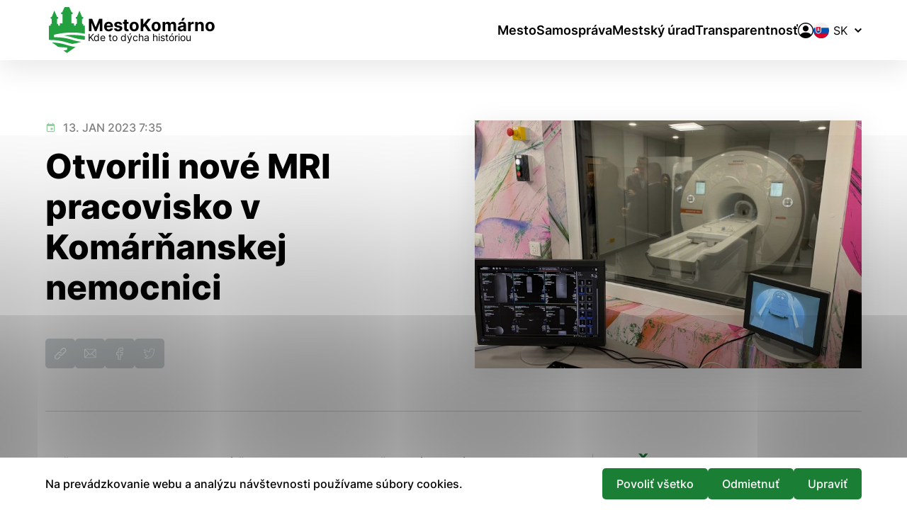

--- FILE ---
content_type: text/html; charset=UTF-8
request_url: https://komarno.sk/otvorili-nove-mri-pracovisko-v-komarnanskej-nemocnici/
body_size: 14685
content:

<!doctype html>
<html lang="sk">
    <head>
        <meta charset="UTF-8">
        <meta name="description" content="">
        <meta http-equiv="X-UA-Compatible" content="IE=edge">
        <meta name="viewport" content="width=device-width, initial-scale=1.0">

<link rel="apple-touch-icon" sizes="180x180" href="https://komarno.sk/wp-content/themes/iq-theme/dist/img/apple-touch-icon.png">
<link rel="icon" type="image/png" sizes="32x32" href="https://komarno.sk/wp-content/themes/iq-theme/dist/img/favicon-32x32.png">
<link rel="icon" type="image/png" sizes="16x16" href="https://komarno.sk/wp-content/themes/iq-theme/dist/img/favicon-16x16.png">
<link rel="mask-icon" href="https://komarno.sk/wp-content/themes/iq-theme/dist/img/safari-pinned-tab.svg" color="#79be15">
<link rel="shortcut icon" href="https://komarno.sk/wp-content/themes/iq-theme/dist/img/favicon.ico">
<meta name="msapplication-TileColor" content="#79be15">
<meta name="theme-color" content="#ffffff">


<title>Otvorili nové MRI pracovisko v Komárňanskej nemocnici &#8211; Komarno</title>
<link rel='stylesheet' id='kadence-glightbox-css' href='https://komarno.sk/wp-content/plugins/kadence-blocks/includes/assets/css/kb-glightbox.min.css?ver=3.4.6' type='text/css' media='all' />
<meta name='robots' content='max-image-preview:large' />
<link rel="alternate" href="https://komarno.sk/otvorili-nove-mri-pracovisko-v-komarnanskej-nemocnici/" hreflang="sk" />
<link rel="alternate" href="https://komarno.sk/hu/atadtak-az-uj-mri-t-a-komaromi-korhazban/" hreflang="hu" />
<script type="text/javascript">
/* <![CDATA[ */
window._wpemojiSettings = {"baseUrl":"https:\/\/s.w.org\/images\/core\/emoji\/15.0.3\/72x72\/","ext":".png","svgUrl":"https:\/\/s.w.org\/images\/core\/emoji\/15.0.3\/svg\/","svgExt":".svg","source":{"concatemoji":"https:\/\/komarno.sk\/wp-includes\/js\/wp-emoji-release.min.js?ver=6.5.2"}};
/*! This file is auto-generated */
!function(i,n){var o,s,e;function c(e){try{var t={supportTests:e,timestamp:(new Date).valueOf()};sessionStorage.setItem(o,JSON.stringify(t))}catch(e){}}function p(e,t,n){e.clearRect(0,0,e.canvas.width,e.canvas.height),e.fillText(t,0,0);var t=new Uint32Array(e.getImageData(0,0,e.canvas.width,e.canvas.height).data),r=(e.clearRect(0,0,e.canvas.width,e.canvas.height),e.fillText(n,0,0),new Uint32Array(e.getImageData(0,0,e.canvas.width,e.canvas.height).data));return t.every(function(e,t){return e===r[t]})}function u(e,t,n){switch(t){case"flag":return n(e,"\ud83c\udff3\ufe0f\u200d\u26a7\ufe0f","\ud83c\udff3\ufe0f\u200b\u26a7\ufe0f")?!1:!n(e,"\ud83c\uddfa\ud83c\uddf3","\ud83c\uddfa\u200b\ud83c\uddf3")&&!n(e,"\ud83c\udff4\udb40\udc67\udb40\udc62\udb40\udc65\udb40\udc6e\udb40\udc67\udb40\udc7f","\ud83c\udff4\u200b\udb40\udc67\u200b\udb40\udc62\u200b\udb40\udc65\u200b\udb40\udc6e\u200b\udb40\udc67\u200b\udb40\udc7f");case"emoji":return!n(e,"\ud83d\udc26\u200d\u2b1b","\ud83d\udc26\u200b\u2b1b")}return!1}function f(e,t,n){var r="undefined"!=typeof WorkerGlobalScope&&self instanceof WorkerGlobalScope?new OffscreenCanvas(300,150):i.createElement("canvas"),a=r.getContext("2d",{willReadFrequently:!0}),o=(a.textBaseline="top",a.font="600 32px Arial",{});return e.forEach(function(e){o[e]=t(a,e,n)}),o}function t(e){var t=i.createElement("script");t.src=e,t.defer=!0,i.head.appendChild(t)}"undefined"!=typeof Promise&&(o="wpEmojiSettingsSupports",s=["flag","emoji"],n.supports={everything:!0,everythingExceptFlag:!0},e=new Promise(function(e){i.addEventListener("DOMContentLoaded",e,{once:!0})}),new Promise(function(t){var n=function(){try{var e=JSON.parse(sessionStorage.getItem(o));if("object"==typeof e&&"number"==typeof e.timestamp&&(new Date).valueOf()<e.timestamp+604800&&"object"==typeof e.supportTests)return e.supportTests}catch(e){}return null}();if(!n){if("undefined"!=typeof Worker&&"undefined"!=typeof OffscreenCanvas&&"undefined"!=typeof URL&&URL.createObjectURL&&"undefined"!=typeof Blob)try{var e="postMessage("+f.toString()+"("+[JSON.stringify(s),u.toString(),p.toString()].join(",")+"));",r=new Blob([e],{type:"text/javascript"}),a=new Worker(URL.createObjectURL(r),{name:"wpTestEmojiSupports"});return void(a.onmessage=function(e){c(n=e.data),a.terminate(),t(n)})}catch(e){}c(n=f(s,u,p))}t(n)}).then(function(e){for(var t in e)n.supports[t]=e[t],n.supports.everything=n.supports.everything&&n.supports[t],"flag"!==t&&(n.supports.everythingExceptFlag=n.supports.everythingExceptFlag&&n.supports[t]);n.supports.everythingExceptFlag=n.supports.everythingExceptFlag&&!n.supports.flag,n.DOMReady=!1,n.readyCallback=function(){n.DOMReady=!0}}).then(function(){return e}).then(function(){var e;n.supports.everything||(n.readyCallback(),(e=n.source||{}).concatemoji?t(e.concatemoji):e.wpemoji&&e.twemoji&&(t(e.twemoji),t(e.wpemoji)))}))}((window,document),window._wpemojiSettings);
/* ]]> */
</script>
<style id='wp-emoji-styles-inline-css' type='text/css'>

	img.wp-smiley, img.emoji {
		display: inline !important;
		border: none !important;
		box-shadow: none !important;
		height: 1em !important;
		width: 1em !important;
		margin: 0 0.07em !important;
		vertical-align: -0.1em !important;
		background: none !important;
		padding: 0 !important;
	}
</style>
<link rel='stylesheet' id='wp-block-library-css' href='https://komarno.sk/wp-includes/css/dist/block-library/style.min.css?ver=6.5.2' type='text/css' media='all' />
<style id='classic-theme-styles-inline-css' type='text/css'>
/*! This file is auto-generated */
.wp-block-button__link{color:#fff;background-color:#32373c;border-radius:9999px;box-shadow:none;text-decoration:none;padding:calc(.667em + 2px) calc(1.333em + 2px);font-size:1.125em}.wp-block-file__button{background:#32373c;color:#fff;text-decoration:none}
</style>
<style id='global-styles-inline-css' type='text/css'>
body{--wp--preset--color--black: #000000;--wp--preset--color--cyan-bluish-gray: #abb8c3;--wp--preset--color--white: #ffffff;--wp--preset--color--pale-pink: #f78da7;--wp--preset--color--vivid-red: #cf2e2e;--wp--preset--color--luminous-vivid-orange: #ff6900;--wp--preset--color--luminous-vivid-amber: #fcb900;--wp--preset--color--light-green-cyan: #7bdcb5;--wp--preset--color--vivid-green-cyan: #00d084;--wp--preset--color--pale-cyan-blue: #8ed1fc;--wp--preset--color--vivid-cyan-blue: #0693e3;--wp--preset--color--vivid-purple: #9b51e0;--wp--preset--color--primary-base: #91201a;--wp--preset--color--gray-base: #f7f7f7;--wp--preset--color--white-base: #ffffff;--wp--preset--color--black-base: #191919;--wp--preset--color--blue-base: #49aedb;--wp--preset--color--font-semi: #c4c4c4;--wp--preset--color--border-light: #e6e6e6;--wp--preset--color--border-base: #cccccc;--wp--preset--color--success-base: #82c55b;--wp--preset--color--alert-base: #d53e3c;--wp--preset--color--disabled-dark: #6e7474;--wp--preset--color--disabled-base: #b6b6b6;--wp--preset--gradient--vivid-cyan-blue-to-vivid-purple: linear-gradient(135deg,rgba(6,147,227,1) 0%,rgb(155,81,224) 100%);--wp--preset--gradient--light-green-cyan-to-vivid-green-cyan: linear-gradient(135deg,rgb(122,220,180) 0%,rgb(0,208,130) 100%);--wp--preset--gradient--luminous-vivid-amber-to-luminous-vivid-orange: linear-gradient(135deg,rgba(252,185,0,1) 0%,rgba(255,105,0,1) 100%);--wp--preset--gradient--luminous-vivid-orange-to-vivid-red: linear-gradient(135deg,rgba(255,105,0,1) 0%,rgb(207,46,46) 100%);--wp--preset--gradient--very-light-gray-to-cyan-bluish-gray: linear-gradient(135deg,rgb(238,238,238) 0%,rgb(169,184,195) 100%);--wp--preset--gradient--cool-to-warm-spectrum: linear-gradient(135deg,rgb(74,234,220) 0%,rgb(151,120,209) 20%,rgb(207,42,186) 40%,rgb(238,44,130) 60%,rgb(251,105,98) 80%,rgb(254,248,76) 100%);--wp--preset--gradient--blush-light-purple: linear-gradient(135deg,rgb(255,206,236) 0%,rgb(152,150,240) 100%);--wp--preset--gradient--blush-bordeaux: linear-gradient(135deg,rgb(254,205,165) 0%,rgb(254,45,45) 50%,rgb(107,0,62) 100%);--wp--preset--gradient--luminous-dusk: linear-gradient(135deg,rgb(255,203,112) 0%,rgb(199,81,192) 50%,rgb(65,88,208) 100%);--wp--preset--gradient--pale-ocean: linear-gradient(135deg,rgb(255,245,203) 0%,rgb(182,227,212) 50%,rgb(51,167,181) 100%);--wp--preset--gradient--electric-grass: linear-gradient(135deg,rgb(202,248,128) 0%,rgb(113,206,126) 100%);--wp--preset--gradient--midnight: linear-gradient(135deg,rgb(2,3,129) 0%,rgb(40,116,252) 100%);--wp--preset--font-size--small: 13px;--wp--preset--font-size--medium: 20px;--wp--preset--font-size--large: 36px;--wp--preset--font-size--x-large: 42px;--wp--preset--spacing--20: 0.44rem;--wp--preset--spacing--30: 0.67rem;--wp--preset--spacing--40: 1rem;--wp--preset--spacing--50: 1.5rem;--wp--preset--spacing--60: 2.25rem;--wp--preset--spacing--70: 3.38rem;--wp--preset--spacing--80: 5.06rem;--wp--preset--shadow--natural: 6px 6px 9px rgba(0, 0, 0, 0.2);--wp--preset--shadow--deep: 12px 12px 50px rgba(0, 0, 0, 0.4);--wp--preset--shadow--sharp: 6px 6px 0px rgba(0, 0, 0, 0.2);--wp--preset--shadow--outlined: 6px 6px 0px -3px rgba(255, 255, 255, 1), 6px 6px rgba(0, 0, 0, 1);--wp--preset--shadow--crisp: 6px 6px 0px rgba(0, 0, 0, 1);}:where(.is-layout-flex){gap: 0.5em;}:where(.is-layout-grid){gap: 0.5em;}body .is-layout-flow > .alignleft{float: left;margin-inline-start: 0;margin-inline-end: 2em;}body .is-layout-flow > .alignright{float: right;margin-inline-start: 2em;margin-inline-end: 0;}body .is-layout-flow > .aligncenter{margin-left: auto !important;margin-right: auto !important;}body .is-layout-constrained > .alignleft{float: left;margin-inline-start: 0;margin-inline-end: 2em;}body .is-layout-constrained > .alignright{float: right;margin-inline-start: 2em;margin-inline-end: 0;}body .is-layout-constrained > .aligncenter{margin-left: auto !important;margin-right: auto !important;}body .is-layout-constrained > :where(:not(.alignleft):not(.alignright):not(.alignfull)){max-width: var(--wp--style--global--content-size);margin-left: auto !important;margin-right: auto !important;}body .is-layout-constrained > .alignwide{max-width: var(--wp--style--global--wide-size);}body .is-layout-flex{display: flex;}body .is-layout-flex{flex-wrap: wrap;align-items: center;}body .is-layout-flex > *{margin: 0;}body .is-layout-grid{display: grid;}body .is-layout-grid > *{margin: 0;}:where(.wp-block-columns.is-layout-flex){gap: 2em;}:where(.wp-block-columns.is-layout-grid){gap: 2em;}:where(.wp-block-post-template.is-layout-flex){gap: 1.25em;}:where(.wp-block-post-template.is-layout-grid){gap: 1.25em;}.has-black-color{color: var(--wp--preset--color--black) !important;}.has-cyan-bluish-gray-color{color: var(--wp--preset--color--cyan-bluish-gray) !important;}.has-white-color{color: var(--wp--preset--color--white) !important;}.has-pale-pink-color{color: var(--wp--preset--color--pale-pink) !important;}.has-vivid-red-color{color: var(--wp--preset--color--vivid-red) !important;}.has-luminous-vivid-orange-color{color: var(--wp--preset--color--luminous-vivid-orange) !important;}.has-luminous-vivid-amber-color{color: var(--wp--preset--color--luminous-vivid-amber) !important;}.has-light-green-cyan-color{color: var(--wp--preset--color--light-green-cyan) !important;}.has-vivid-green-cyan-color{color: var(--wp--preset--color--vivid-green-cyan) !important;}.has-pale-cyan-blue-color{color: var(--wp--preset--color--pale-cyan-blue) !important;}.has-vivid-cyan-blue-color{color: var(--wp--preset--color--vivid-cyan-blue) !important;}.has-vivid-purple-color{color: var(--wp--preset--color--vivid-purple) !important;}.has-black-background-color{background-color: var(--wp--preset--color--black) !important;}.has-cyan-bluish-gray-background-color{background-color: var(--wp--preset--color--cyan-bluish-gray) !important;}.has-white-background-color{background-color: var(--wp--preset--color--white) !important;}.has-pale-pink-background-color{background-color: var(--wp--preset--color--pale-pink) !important;}.has-vivid-red-background-color{background-color: var(--wp--preset--color--vivid-red) !important;}.has-luminous-vivid-orange-background-color{background-color: var(--wp--preset--color--luminous-vivid-orange) !important;}.has-luminous-vivid-amber-background-color{background-color: var(--wp--preset--color--luminous-vivid-amber) !important;}.has-light-green-cyan-background-color{background-color: var(--wp--preset--color--light-green-cyan) !important;}.has-vivid-green-cyan-background-color{background-color: var(--wp--preset--color--vivid-green-cyan) !important;}.has-pale-cyan-blue-background-color{background-color: var(--wp--preset--color--pale-cyan-blue) !important;}.has-vivid-cyan-blue-background-color{background-color: var(--wp--preset--color--vivid-cyan-blue) !important;}.has-vivid-purple-background-color{background-color: var(--wp--preset--color--vivid-purple) !important;}.has-black-border-color{border-color: var(--wp--preset--color--black) !important;}.has-cyan-bluish-gray-border-color{border-color: var(--wp--preset--color--cyan-bluish-gray) !important;}.has-white-border-color{border-color: var(--wp--preset--color--white) !important;}.has-pale-pink-border-color{border-color: var(--wp--preset--color--pale-pink) !important;}.has-vivid-red-border-color{border-color: var(--wp--preset--color--vivid-red) !important;}.has-luminous-vivid-orange-border-color{border-color: var(--wp--preset--color--luminous-vivid-orange) !important;}.has-luminous-vivid-amber-border-color{border-color: var(--wp--preset--color--luminous-vivid-amber) !important;}.has-light-green-cyan-border-color{border-color: var(--wp--preset--color--light-green-cyan) !important;}.has-vivid-green-cyan-border-color{border-color: var(--wp--preset--color--vivid-green-cyan) !important;}.has-pale-cyan-blue-border-color{border-color: var(--wp--preset--color--pale-cyan-blue) !important;}.has-vivid-cyan-blue-border-color{border-color: var(--wp--preset--color--vivid-cyan-blue) !important;}.has-vivid-purple-border-color{border-color: var(--wp--preset--color--vivid-purple) !important;}.has-vivid-cyan-blue-to-vivid-purple-gradient-background{background: var(--wp--preset--gradient--vivid-cyan-blue-to-vivid-purple) !important;}.has-light-green-cyan-to-vivid-green-cyan-gradient-background{background: var(--wp--preset--gradient--light-green-cyan-to-vivid-green-cyan) !important;}.has-luminous-vivid-amber-to-luminous-vivid-orange-gradient-background{background: var(--wp--preset--gradient--luminous-vivid-amber-to-luminous-vivid-orange) !important;}.has-luminous-vivid-orange-to-vivid-red-gradient-background{background: var(--wp--preset--gradient--luminous-vivid-orange-to-vivid-red) !important;}.has-very-light-gray-to-cyan-bluish-gray-gradient-background{background: var(--wp--preset--gradient--very-light-gray-to-cyan-bluish-gray) !important;}.has-cool-to-warm-spectrum-gradient-background{background: var(--wp--preset--gradient--cool-to-warm-spectrum) !important;}.has-blush-light-purple-gradient-background{background: var(--wp--preset--gradient--blush-light-purple) !important;}.has-blush-bordeaux-gradient-background{background: var(--wp--preset--gradient--blush-bordeaux) !important;}.has-luminous-dusk-gradient-background{background: var(--wp--preset--gradient--luminous-dusk) !important;}.has-pale-ocean-gradient-background{background: var(--wp--preset--gradient--pale-ocean) !important;}.has-electric-grass-gradient-background{background: var(--wp--preset--gradient--electric-grass) !important;}.has-midnight-gradient-background{background: var(--wp--preset--gradient--midnight) !important;}.has-small-font-size{font-size: var(--wp--preset--font-size--small) !important;}.has-medium-font-size{font-size: var(--wp--preset--font-size--medium) !important;}.has-large-font-size{font-size: var(--wp--preset--font-size--large) !important;}.has-x-large-font-size{font-size: var(--wp--preset--font-size--x-large) !important;}
.wp-block-navigation a:where(:not(.wp-element-button)){color: inherit;}
:where(.wp-block-post-template.is-layout-flex){gap: 1.25em;}:where(.wp-block-post-template.is-layout-grid){gap: 1.25em;}
:where(.wp-block-columns.is-layout-flex){gap: 2em;}:where(.wp-block-columns.is-layout-grid){gap: 2em;}
.wp-block-pullquote{font-size: 1.5em;line-height: 1.6;}
</style>
<link rel='stylesheet' id='theme_css-css' href='https://komarno.sk/wp-content/themes/iq-theme/dist/css/client.css?ver=8c5f4d205c1a9c81aeebe07a6c4fb101' type='text/css' media='all' />
<link rel='stylesheet' id='kadence-blocks-advancedgallery-css' href='https://komarno.sk/wp-content/plugins/kadence-blocks/dist/style-blocks-advancedgallery.css?ver=3.4.6' type='text/css' media='all' />
<style id='kadence-blocks-global-variables-inline-css' type='text/css'>
:root {--global-kb-font-size-sm:clamp(0.8rem, 0.73rem + 0.217vw, 0.9rem);--global-kb-font-size-md:clamp(1.1rem, 0.995rem + 0.326vw, 1.25rem);--global-kb-font-size-lg:clamp(1.75rem, 1.576rem + 0.543vw, 2rem);--global-kb-font-size-xl:clamp(2.25rem, 1.728rem + 1.63vw, 3rem);--global-kb-font-size-xxl:clamp(2.5rem, 1.456rem + 3.26vw, 4rem);--global-kb-font-size-xxxl:clamp(2.75rem, 0.489rem + 7.065vw, 6rem);}:root {--global-palette1: #3182CE;--global-palette2: #2B6CB0;--global-palette3: #1A202C;--global-palette4: #2D3748;--global-palette5: #4A5568;--global-palette6: #718096;--global-palette7: #EDF2F7;--global-palette8: #F7FAFC;--global-palette9: #ffffff;}
</style>
<style id='kadence_blocks_css-inline-css' type='text/css'>
.wp-block-kadence-advancedgallery .kb-gallery-type-masonry.kb-gallery-id-_d807e4-a6{margin:-5px;}.kb-gallery-type-masonry.kb-gallery-id-_d807e4-a6 .kadence-blocks-gallery-item{padding:5px;}.kb-gallery-id-_d807e4-a6 .kadence-blocks-gallery-item .kb-gal-image-radius, .kb-gallery-id-_d807e4-a6 .kb-slide-item .kb-gal-image-radius img{border-radius:5px 5px 5px 5px;;}
</style>
<script type="text/javascript" src="https://komarno.sk/wp-content/plugins/stop-user-enumeration/frontend/js/frontend.js?ver=1.6.3" id="stop-user-enumeration-js" defer="defer" data-wp-strategy="defer"></script>
<script type="text/javascript" src="https://komarno.sk/wp-includes/js/jquery/jquery.min.js?ver=3.7.1" id="jquery-core-js"></script>
<script type="text/javascript" src="https://komarno.sk/wp-includes/js/jquery/jquery-migrate.min.js?ver=3.4.1" id="jquery-migrate-js"></script>
<link rel="https://api.w.org/" href="https://komarno.sk/wp-json/" /><link rel="alternate" type="application/json" href="https://komarno.sk/wp-json/wp/v2/posts/96866" /><link rel="EditURI" type="application/rsd+xml" title="RSD" href="https://komarno.sk/xmlrpc.php?rsd" />
<meta name="generator" content="WordPress 6.5.2" />
<link rel="canonical" href="https://komarno.sk/otvorili-nove-mri-pracovisko-v-komarnanskej-nemocnici/" />
<link rel='shortlink' href='https://komarno.sk/?p=96866' />
<link rel="alternate" type="application/json+oembed" href="https://komarno.sk/wp-json/oembed/1.0/embed?url=https%3A%2F%2Fkomarno.sk%2Fotvorili-nove-mri-pracovisko-v-komarnanskej-nemocnici%2F" />
<link rel="alternate" type="text/xml+oembed" href="https://komarno.sk/wp-json/oembed/1.0/embed?url=https%3A%2F%2Fkomarno.sk%2Fotvorili-nove-mri-pracovisko-v-komarnanskej-nemocnici%2F&#038;format=xml" />
<link rel="icon" href="https://komarno.sk/wp-content/uploads/2022/03/cropped-favicon-1-32x32.png" sizes="32x32" />
<link rel="icon" href="https://komarno.sk/wp-content/uploads/2022/03/cropped-favicon-1-192x192.png" sizes="192x192" />
<link rel="apple-touch-icon" href="https://komarno.sk/wp-content/uploads/2022/03/cropped-favicon-1-180x180.png" />
<meta name="msapplication-TileImage" content="https://komarno.sk/wp-content/uploads/2022/03/cropped-favicon-1-270x270.png" />

        <script>
            window.pageDependencies = [];
        </script>

        <!-- Google tag (gtag.js) -->
        <script async src="https://www.googletagmanager.com/gtag/js?id=G-6CRSCREP65"></script>
        <script>
            window.dataLayer = window.dataLayer || [];
            function gtag(){ dataLayer.push(arguments);}
            gtag('consent', 'default', {
                ad_storage: "denied",
                analytics_storage: "denied",
                personalization_storage: "denied",
            });

            gtag('js', new Date());

            gtag('config', 'G-6CRSCREP65');
        </script>

    </head>
    <body class="page">

<header class="header header--post-default">
	<div class="header__container">
		<a class="header__logo-wrapper" href="https://komarno.sk/" aria-label="Logo mesta Komarno">
			<div class="header__logo"></div>
			<div class="header__logo-heading">
				<div class="header__logo-heading-top ">
					<div class="">Mesto</div>
					<div class="">Komárno</div>
				</div>
				<div class="header__logo-heading--small">Kde to dýcha históriou</div>
			</div>
		</a>
		<div class="header__menu-wrapper">
<nav class="navigation-menu" aria-label="Hlavné menu">
	<div class="navigation-menu__gradient navigation-menu__gradient--top"></div>
	<div class="navigation-menu__mobile-top">
		<button class="navigation-menu__close" title="Zatvoriť" aria-label="Zatvoriť">
				<span class="navigation-menu__close-bar"></span>
				<span class="navigation-menu__close-bar"></span>
		</button>
	</div>
	<ul class="navigation-menu__container">
			<li class="navigation-menu__elem">
					<button class="navigation-menu__title navigation-menu__title--has-popup" aria-haspopup="true">
						Mesto
					</button>
					<div class="navigation-menu__hover-area"></div>
					<div class="navigation-submenu">
						<div class="navigation-submenu__wrapper">
							<div class="navigation-submenu__container">
								<div class="navigation-submenu__filler"></div>
								<ul class="navigation-submenu__menu">
										<li class="navigation-submenu__elem">
												<a href="https://komarno.sk/mesto-2/historia/" class="navigation-submenu__link">História</a>
										</li>
										<li class="navigation-submenu__elem">
												<a href="https://komarno.sk/mesto-2/o-meste/" class="navigation-submenu__link">O meste</a>
										</li>
										<li class="navigation-submenu__elem">
												<a href="https://komarno.sk/mesto-2/rozvojove-dokumenty-mesta/" class="navigation-submenu__link">Rozvojové dokumenty mesta</a>
										</li>
										<li class="navigation-submenu__elem">
												<a href="https://komarno.sk/mesto-2/cena-primatora-a-cena-pro-urbe/" class="navigation-submenu__link">Cena primátora a cena Pro Urbe</a>
										</li>
										<li class="navigation-submenu__elem">
												<a href="https://komarno.sk/mesto-2/urady-a-institucie/" class="navigation-submenu__link">Úrady a inštitúcie</a>
										</li>
										<li class="navigation-submenu__elem">
												<a href="https://komsport.eu/sk/" class="navigation-submenu__link">Šport</a>
										</li>
										<li class="navigation-submenu__elem">
												<a href="https://komarno.sk/kalendar-akcii/" class="navigation-submenu__link">Kalendár akcií</a>
										</li>
										<li class="navigation-submenu__elem">
												<a href="https://komarno.sk/mesto-2/cestovne-poriadky-mhd/" class="navigation-submenu__link">Cestovné poriadky MHD</a>
										</li>
										<li class="navigation-submenu__elem">
												<a href="https://comorra.sk/sk/" class="navigation-submenu__link">Mestská televízia v Komárne</a>
										</li>
										<li class="navigation-submenu__elem">
												<a href="https://komarno.sk/komarnanske-listy/" class="navigation-submenu__link">Komárňanské listy</a>
										</li>
								</ul>
								<hr class="navigation-submenu__delim">
								<div class="navigation-submenu__submenu"></div>
								<div class="navigation-submenu__close-wrapper">
									<button class="navigation-submenu__close" title="Zatvoriť" aria-label="Zatvoriť">
										<svg xmlns="http://www.w3.org/2000/svg" viewBox="0 0 30 30" fill="none"><path d="M15.687 14.997L29.858.826a.484.484 0 10-.684-.684l-14.17 14.17L.831.143a.484.484 0 00-.684.684l14.171 14.171-14.17 14.17a.484.484 0 10.684.684l14.171-14.171 14.171 14.171a.484.484 0 00.684-.684l-14.17-14.171z" fill="#000"/></svg>
									</button>
								</div>
								<div class="navigation-submenu__filler"></div>
							</div>
						</div>
					</div>
			</li>
			<li class="navigation-menu__elem">
					<button class="navigation-menu__title navigation-menu__title--has-popup" aria-haspopup="true">
						Samospráva
					</button>
					<div class="navigation-menu__hover-area"></div>
					<div class="navigation-submenu">
						<div class="navigation-submenu__wrapper">
							<div class="navigation-submenu__container">
								<div class="navigation-submenu__filler"></div>
								<ul class="navigation-submenu__menu">
										<li class="navigation-submenu__elem">
												<a href="https://komarno.sk/samosprava-2/o-ulohe-samospravy/" class="navigation-submenu__link">O úlohe samosprávy</a>
										</li>
										<li class="navigation-submenu__elem">
												<a href="https://komarno.sk/samosprava-2/primator-mesta/" class="navigation-submenu__link">Primátor mesta</a>
										</li>
										<li class="navigation-submenu__elem">
												<a href="https://komarno.sk/samosprava-2/mestske-zastupitelstvo/" class="navigation-submenu__link">Mestské zastupiteľstvo</a>
										</li>
										<li class="navigation-submenu__elem">
												<a href="https://komarno.sk/samosprava-2/organy-volene-mestskym-zastupitelstvom/" class="navigation-submenu__link">Orgány volené mestským zastupiteľstvom</a>
										</li>
										<li class="navigation-submenu__elem">
												<a href="https://komarno.sk/samosprava-2/zakladne-predpisy/" class="navigation-submenu__link">Základné predpisy</a>
										</li>
										<li class="navigation-submenu__elem">
												<a href="https://www.slovensko.sk/sk/titulna-stranka" class="navigation-submenu__link">Ústredný portál verejnej správy</a>
										</li>
								</ul>
								<hr class="navigation-submenu__delim">
								<div class="navigation-submenu__submenu"></div>
								<div class="navigation-submenu__close-wrapper">
									<button class="navigation-submenu__close" title="Zatvoriť" aria-label="Zatvoriť">
										<svg xmlns="http://www.w3.org/2000/svg" viewBox="0 0 30 30" fill="none"><path d="M15.687 14.997L29.858.826a.484.484 0 10-.684-.684l-14.17 14.17L.831.143a.484.484 0 00-.684.684l14.171 14.171-14.17 14.17a.484.484 0 10.684.684l14.171-14.171 14.171 14.171a.484.484 0 00.684-.684l-14.17-14.171z" fill="#000"/></svg>
									</button>
								</div>
								<div class="navigation-submenu__filler"></div>
							</div>
						</div>
					</div>
			</li>
			<li class="navigation-menu__elem">
					<button class="navigation-menu__title navigation-menu__title--has-popup" aria-haspopup="true">
						Mestský úrad
					</button>
					<div class="navigation-menu__hover-area"></div>
					<div class="navigation-submenu">
						<div class="navigation-submenu__wrapper">
							<div class="navigation-submenu__container">
								<div class="navigation-submenu__filler"></div>
								<ul class="navigation-submenu__menu">
										<li class="navigation-submenu__elem">
												<a href="https://komarno.sk/mestsky-urad-2/struktura-a-organizacny-poriadok/" class="navigation-submenu__link">Štruktúra a organizačný poriadok</a>
										</li>
										<li class="navigation-submenu__elem">
												<a href="https://komarno.sk/mestsky-urad-2/prednosta/" class="navigation-submenu__link">Prednosta</a>
										</li>
										<li class="navigation-submenu__elem">
												<a href="https://komarno.sk/mestsky-urad-2/majetkovo-pravny-odbor/" class="navigation-submenu__link">Majetkovo – právny odbor</a>
										</li>
										<li class="navigation-submenu__elem">
												<a href="https://komarno.sk/mestsky-urad-2/matricny-urad/" class="navigation-submenu__link">Matričný úrad</a>
										</li>
										<li class="navigation-submenu__elem">
												<a href="https://komarno.sk/mestsky-urad-2/odbor-ekonomiky-a-financovania/" class="navigation-submenu__link">Odbor ekonomiky a financovania</a>
										</li>
										<li class="navigation-submenu__elem">
												<a href="https://komarno.sk/mestsky-urad-2/odbor-skolstva-socialnych-veci-kultury-a-sportu/" class="navigation-submenu__link">Odbor školstva, kultúry a športu</a>
										</li>
										<li class="navigation-submenu__elem">
												<a href="https://komarno.sk/mestsky-urad-2/odbor-socialnych-veci/" class="navigation-submenu__link">Odbor sociálnych vecí</a>
										</li>
										<li class="navigation-submenu__elem">
												<a href="https://komarno.sk/mestsky-urad-2/spolocny-stavebny-urad/" class="navigation-submenu__link">Spoločný stavebný úrad</a>
										</li>
										<li class="navigation-submenu__elem">
												<a href="https://komarno.sk/mestsky-urad-2/pravne-oddelenie/" class="navigation-submenu__link">Právne oddelenie</a>
										</li>
										<li class="navigation-submenu__elem">
												<a href="https://komarno.sk/mestsky-urad-2/kancelaria-primatora/" class="navigation-submenu__link">Kancelária primátora</a>
										</li>
										<li class="navigation-submenu__elem">
												<a href="https://komarno.sk/mestsky-urad-2/odbor-rozvoja-a-zivotneho-prostredia/" class="navigation-submenu__link">Odbor rozvoja a životného prostredia</a>
										</li>
										<li class="navigation-submenu__elem">
												<a href="https://komarno.sk/mestsky-urad-2/mestska-policia/" class="navigation-submenu__link">Mestská polícia</a>
										</li>
										<li class="navigation-submenu__elem">
												<a href="https://komarno.sk/mestsky-urad-2/referat-krizoveho-riadenia-a-bezpecnost-prace/" class="navigation-submenu__link">Referát krízového riadenia a bezpečnosť práce</a>
										</li>
										<li class="navigation-submenu__elem">
												<a href="https://komarno.sk/mestsky-urad-2/utvar-hlavneho-kontrolora/" class="navigation-submenu__link">Útvar hlavného kontrolóra</a>
										</li>
										<li class="navigation-submenu__elem">
												<a href="https://komarno.sk/mestsky-urad-2/zakladna-organizacia-oz/" class="navigation-submenu__link">Základná organizácia OZ</a>
										</li>
										<li class="navigation-submenu__elem">
												<a href="https://komarno.sk/mestsky-urad-2/eticky-kodex-zamestnanca-mesta-komarno/" class="navigation-submenu__link">Etický kódex zamestnanca mesta Komárno</a>
										</li>
								</ul>
								<hr class="navigation-submenu__delim">
								<div class="navigation-submenu__submenu"></div>
								<div class="navigation-submenu__close-wrapper">
									<button class="navigation-submenu__close" title="Zatvoriť" aria-label="Zatvoriť">
										<svg xmlns="http://www.w3.org/2000/svg" viewBox="0 0 30 30" fill="none"><path d="M15.687 14.997L29.858.826a.484.484 0 10-.684-.684l-14.17 14.17L.831.143a.484.484 0 00-.684.684l14.171 14.171-14.17 14.17a.484.484 0 10.684.684l14.171-14.171 14.171 14.171a.484.484 0 00.684-.684l-14.17-14.171z" fill="#000"/></svg>
									</button>
								</div>
								<div class="navigation-submenu__filler"></div>
							</div>
						</div>
					</div>
			</li>
			<li class="navigation-menu__elem">
					<button class="navigation-menu__title navigation-menu__title--has-popup" aria-haspopup="true">
						Transparentnosť
					</button>
					<div class="navigation-menu__hover-area"></div>
					<div class="navigation-submenu">
						<div class="navigation-submenu__wrapper">
							<div class="navigation-submenu__container">
								<div class="navigation-submenu__filler"></div>
								<ul class="navigation-submenu__menu">
										<li class="navigation-submenu__elem">
												<a href="https://komarno.sk/transparentne-mesto-2/povinne-zverejnovane-informacie/" class="navigation-submenu__link">Povinne zverejňované informácie</a>
										</li>
										<li class="navigation-submenu__elem">
												<button class="navigation-submenu__link navigation-submenu__link--has-popup" aria-haspopup="true">
													Verejné obstarávanie
												</button>
												<ul class="navigation-sub-submenu">
														<li class="navigation-sub-submenu__elem">
															<a href="https://komarno.sk/transparentne-mesto-2/verejne-obstaravanie/profil-verejneho-obstaravatela/" class="navigation-sub-submenu__link">
																Profil verejného obstarávateľa
															</a>
														</li>
														<li class="navigation-sub-submenu__elem">
															<a href="https://komarno.sk/transparentne-mesto-2/verejne-obstaravanie/rocny-plan-vo/" class="navigation-sub-submenu__link">
																Ročný plán VO
															</a>
														</li>
														<li class="navigation-sub-submenu__elem">
															<a href="https://komarno.sk/transparentne-mesto-2/verejne-obstaravanie/prebiehajuce-vo/" class="navigation-sub-submenu__link">
																Prebiehajúce VO
															</a>
														</li>
														<li class="navigation-sub-submenu__elem">
															<a href="https://komarno.sk/transparentne-mesto-2/verejne-obstaravanie/archiv-vo-a-spravy/" class="navigation-sub-submenu__link">
																Archív VO a správy
															</a>
														</li>
														<li class="navigation-sub-submenu__elem">
															<a href="https://komarno.sk/transparentne-mesto-2/verejne-obstaravanie/smernica-vo/" class="navigation-sub-submenu__link">
																Smernica VO
															</a>
														</li>
												</ul>
										</li>
										<li class="navigation-submenu__elem">
												<a href="https://komarno.sk/transparentne-mesto-2/obchodne-verejne-sutaze/" class="navigation-submenu__link">Obchodné verejné súťaže</a>
										</li>
										<li class="navigation-submenu__elem">
												<a href="https://komarno.sk/transparentne-mesto-2/projekty/" class="navigation-submenu__link">Projekty</a>
										</li>
										<li class="navigation-submenu__elem">
												<a href="https://komarno.sk/transparentne-mesto-2/volne-pracovne-miesta/" class="navigation-submenu__link">Voľné pracovné miesta</a>
										</li>
										<li class="navigation-submenu__elem">
												<a href="https://komarno.sk/transparentne-mesto-2/majetok-mesta-bdu/" class="navigation-submenu__link">Majetok mesta – BDÚ</a>
										</li>
										<li class="navigation-submenu__elem">
												<a href="https://komarno.sk/transparentne-mesto-2/hospodarenie-mesta/" class="navigation-submenu__link">Hospodárenie mesta</a>
										</li>
										<li class="navigation-submenu__elem">
												<a href="https://komarno.sk/transparentne-mesto-2/investicne-akcie-mesta/" class="navigation-submenu__link">Investičné akcie mesta</a>
										</li>
										<li class="navigation-submenu__elem">
												<a href="https://komarno.sk/zamery-prevodu-prenajmu-majetku-mesta/" class="navigation-submenu__link">Zámery prevodu/prenájmu majetku mesta</a>
										</li>
										<li class="navigation-submenu__elem">
												<a href="https://komarno.sk/transparentne-mesto-2/prevod-nehnutelnosti/" class="navigation-submenu__link">Prevod nehnuteľností</a>
										</li>
										<li class="navigation-submenu__elem">
												<a href="https://egov.komarno.sk/default.aspx?NavigationState=162:0:" class="navigation-submenu__link">Zverejňovanie</a>
										</li>
										<li class="navigation-submenu__elem">
												<a href="https://komarno.sk/transparentne-mesto-2/bytova-politika/" class="navigation-submenu__link">Bytová politika</a>
										</li>
										<li class="navigation-submenu__elem">
												<a href="https://komarno.sk/transparentne-mesto-2/peticie/" class="navigation-submenu__link">Petície</a>
										</li>
										<li class="navigation-submenu__elem">
												<a href="https://komarno.sk/transparentne-mesto-2/dotacie/" class="navigation-submenu__link">Dotácie</a>
										</li>
										<li class="navigation-submenu__elem">
												<a href="https://komarno.sk/transparentne-mesto-2/mestske-firmy-a-organizacie/" class="navigation-submenu__link">Mestské firmy a organizácie</a>
										</li>
										<li class="navigation-submenu__elem">
												<a href="https://komarno.sk/zivotne-prostredie/" class="navigation-submenu__link">Životné prostredie</a>
										</li>
										<li class="navigation-submenu__elem">
												<a href="https://komarno.sk/mesto-2/ochrana-osobnych-udajov-gdpr/" class="navigation-submenu__link">Ochrana osobných údajov/ GDPR</a>
										</li>
								</ul>
								<hr class="navigation-submenu__delim">
								<div class="navigation-submenu__submenu"></div>
								<div class="navigation-submenu__close-wrapper">
									<button class="navigation-submenu__close" title="Zatvoriť" aria-label="Zatvoriť">
										<svg xmlns="http://www.w3.org/2000/svg" viewBox="0 0 30 30" fill="none"><path d="M15.687 14.997L29.858.826a.484.484 0 10-.684-.684l-14.17 14.17L.831.143a.484.484 0 00-.684.684l14.171 14.171-14.17 14.17a.484.484 0 10.684.684l14.171-14.171 14.171 14.171a.484.484 0 00.684-.684l-14.17-14.171z" fill="#000"/></svg>
									</button>
								</div>
								<div class="navigation-submenu__filler"></div>
							</div>
						</div>
					</div>
			</li>
	</ul>
	<div class="navigation-menu__gradient navigation-menu__gradient--bottom"></div>
	<span class="navigation-menu__desktop-indicator"></span>
</nav>
			<div class="header__menu-right-box">
				<a href="https://egov.komarno.sk/default.aspx?NavigationState=200:0:" class="header__menu-login" title="Elektronická verejná správa mesta" aria-label="Elektronická verejná správa mesta" target="_blank"></a>
<div class="lang-switcher">
	<div class="lang-switcher__flag lang-switcher__flag--sk"></div>
	<label for="langswitcherSelect" class="lang-switcher__label-hidden">Prepínač jazykov</label>
	<select id="langswitcherSelect" class="lang-switcher__select">
			<option selected value="sk" data-url="https://komarno.sk/otvorili-nove-mri-pracovisko-v-komarnanskej-nemocnici/" class="lang-switcher__option">
				sk
			</option>
			<option value="hu" data-url="https://komarno.sk/hu/atadtak-az-uj-mri-t-a-komaromi-korhazban/" class="lang-switcher__option">
				hu
			</option>
			<option value="en" data-url="https://komarno.sk/en/" class="lang-switcher__option">
				en
			</option>
			<option value="de" data-url="https://komarno.sk/de/" class="lang-switcher__option">
				de
			</option>
	</select>
</div>
			</div>
			<button class="header__hamburger" title="Otvoriť menu" 		aria-label="Otvoriť menu">
					<span class="header__hamburger-bar"></span>
					<span class="header__hamburger-bar"></span>
					<span class="header__hamburger-bar"></span>
			</button>
		</div>
	</div>
</header>
        <div class="page__body">
            <main class="page__content">
<div class="post__banner post__banner--default"></div>
<div class="post">
    <div class="post__container">
        <div class="post__top post__top--cols">
            <div class="post__top-half">
                <div class="post__created 
                             post__created-other--visible
                            ">
                    13. Jan 2023 7:35
                </div>

                <div class="post__created
                             post__created-hu--visibility-none
                            ">
                    2023. Jan 13.  7:35
                </div>


                <div class="post__heading">Otvorili nové MRI pracovisko v Komárňanskej nemocnici</div>
                <div class="post__share">


    <div class="share" data-lang="sk">
        <button title="Zdieľať" target="_blank" class="share__item share-button" data-title="Otvorili nové MRI pracovisko v Komárňanskej nemocnici" data-url="https://komarno.sk/otvorili-nove-mri-pracovisko-v-komarnanskej-nemocnici/">
            <div><svg xmlns="http://www.w3.org/2000/svg" viewBox="0 0 18 18" fill="none"><g clip-path="url(#clip0_841:1975)" fill="#fff"><path d="M7.832 13.639l-1.968 1.968a2.087 2.087 0 11-2.953-2.952l3.937-3.937a2.087 2.087 0 012.952 0 .696.696 0 10.985-.985 3.48 3.48 0 00-4.921 0L1.926 11.67a3.48 3.48 0 104.922 4.921l1.968-1.968a.696.696 0 10-.984-.984z"/><path d="M16.591 1.927a3.48 3.48 0 00-4.921 0L9.308 4.288a.696.696 0 10.985.985l2.361-2.362a2.088 2.088 0 112.953 2.952l-4.33 4.33a2.087 2.087 0 01-2.953 0 .696.696 0 10-.984.985 3.48 3.48 0 004.92 0l4.331-4.33a3.479 3.479 0 000-4.921z"/></g><defs><clipPath id="clip0_841:1975"><path fill="#fff" transform="translate(.907 .907)" d="M0 0h16.704v16.704H0z"/></clipPath></defs></svg></div>
        </button>
        <a title="Poslať e-mailom" href="mailto:?subject=Otvorili nové MRI pracovisko v Komárňanskej nemocnici&body=https://komarno.sk/otvorili-nove-mri-pracovisko-v-komarnanskej-nemocnici/" target="_blank" class="share__item">
            <div><svg xmlns="http://www.w3.org/2000/svg" viewBox="0 0 17 14" fill="none"><g clip-path="url(#clip0_841:1983)"><path d="M15.45.926H2.31c-.772 0-1.402.629-1.402 1.402v9.344c0 .77.627 1.402 1.402 1.402h13.14c.77 0 1.402-.627 1.402-1.402V2.328c0-.77-.627-1.402-1.402-1.402zm-.193.934L8.909 8.21 2.507 1.86h12.75zM1.84 11.48V2.517l4.5 4.461-4.5 4.5zm.661.66l4.502-4.503 1.578 1.565c.182.18.477.18.659-.002l1.538-1.538 4.478 4.479H2.502zm13.415-.66L11.44 7l4.477-4.479v8.958z" fill="#fff"/></g><defs><clipPath id="clip0_841:1983"><path fill="#fff" transform="translate(.907 .926)" d="M0 0h15.944v12.148H0z"/></clipPath></defs></svg></div>
        </a>
        <a title="Zdieľať na Facebook-u" href="https://www.facebook.com/sharer.php?u=https://komarno.sk/otvorili-nove-mri-pracovisko-v-komarnanskej-nemocnici/" target="_blank" class="share__item">
            <div><svg xmlns="http://www.w3.org/2000/svg" viewBox="0 0 10 17" fill="none"><path d="M9.056 1.148H6.778a3.796 3.796 0 00-3.796 3.796v2.278H.704v3.037h2.278v6.074h3.037V10.26h2.278l.759-3.037H6.019V4.944a.76.76 0 01.76-.759h2.277V1.148z" stroke="#fff" stroke-linecap="round" stroke-linejoin="round"/></svg></div>
        </a>
        <a title="Zdieľať na Twitter-i" href="https://twitter.com/intent/tweet/?url=https://komarno.sk/otvorili-nove-mri-pracovisko-v-komarnanskej-nemocnici/&text=Otvorili nové MRI pracovisko v Komárňanskej nemocnici" target="_blank" class="share__item">
            <div><svg xmlns="http://www.w3.org/2000/svg" viewBox="0 0 21 18" fill="none"><path d="M6.672 13.205c-1.256-.03-2.37-.784-2.974-1.915a4.229 4.229 0 001.17-.162l-.033-.968c-1.353-.296-2.459-1.458-2.742-2.964.39.132.804.21 1.227.219l1.611.033-1.31-.94c-.931-.666-1.569-1.83-1.569-3.158 0-.423.066-.828.184-1.209 2.038 2.34 4.889 3.86 8.086 4.027l.65.034-.135-.637a4.226 4.226 0 01-.082-.874c0-2.122 1.593-3.79 3.5-3.79.985 0 1.899.447 2.546 1.186l.194.221.287-.061a8.302 8.302 0 001.294-.39 3.619 3.619 0 01-.891.812l.337.917c.28-.039.556-.09.828-.155a7.335 7.335 0 01-.898.81l-.21.16.013.262c.008.177.014.352.014.531 0 5.487-3.889 11.706-10.89 11.706-1.508 0-2.94-.325-4.244-.92a8.253 8.253 0 004.346-1.892l1.017-.852-1.326-.031z" stroke="#fff"/></svg></div>
        </a>
    </div>
                </div>
            </div>
                <div class="post__top-half">
                    <div class="post__image-wrapper">
                        <div class="post__image" style="background-image: url(
                            https://komarno.sk/wp-content/uploads/2023/01/IMG_8735-768x576.jpg
                        );"></div>
                    </div>
                </div>
        </div>

        <hr class="post__middle">

        <div class="post__content">
            <div class="post__main">
                
<p>Vo štvrtok predobedom sa v komárňanskej nemocnici &nbsp;uskutočnilo slávnostné otvorenie pracoviska magnetickej rezonancie. Investícia, v celkovej hodnote za poldruha milióna eur, bola realizovaná za 3 mesiace, rekonštrukcia budovy stála 600-tis. eur a samotný prístroj magnetickej rezonancie značky SIEMENS 900-tis. eur. Týmto sa urovnal starý rest a už aj v komárňanskom okrese je dostupná magnetická rezonancia a netreba za vyšetrením cestovať.</p>



<p>Pri spustení prístroja&nbsp; budú obsluhujúcemu personálu pomáhať skúsení odborníci, pričom v plnej prevádzke bude pracovisko fungovať od februára.&nbsp;</p>



<div style="height:25px" aria-hidden="true" class="wp-block-spacer"></div>



<div class="wp-block-kadence-advancedgallery kb-gallery-wrap-id-_d807e4-a6"><ul class="kb-gallery-ul kb-gallery-type-masonry kb-masonry-init kb-gallery-id-_d807e4-a6 kb-gallery-caption-style-bottom-hover kb-gallery-filter-none kb-gallery-magnific-init" data-item-selector=".kadence-blocks-gallery-item" data-image-filter="none" data-lightbox-caption="true" data-columns-xxl="3" data-columns-xl="3" data-columns-lg="3" data-columns-md="2" data-columns-sm="1" data-columns-xs="1"><li class="kadence-blocks-gallery-item"><div class="kadence-blocks-gallery-item-inner"><figure class="kb-gallery-figure kb-gallery-item-has-link kadence-blocks-gallery-item-hide-caption"><a href="https://komarno.sk/wp-content/uploads/2023/01/IMG_8747.jpg" class="kb-gallery-item-link"><div class="kb-gal-image-radius" style="max-width:1024px"><div class="kb-gallery-image-contain kadence-blocks-gallery-intrinsic" style="padding-bottom:66.69921875%"><img loading="lazy" decoding="async" src="https://komarno.sk/wp-content/uploads/2023/01/IMG_8747-1024x683.jpg" width="1024" height="683" alt="" data-full-image="https://komarno.sk/wp-content/uploads/2023/01/IMG_8747.jpg" data-light-image="https://komarno.sk/wp-content/uploads/2023/01/IMG_8747.jpg" data-id="96874" data-link="https://komarno.sk/?attachment_id=96874" data-custom-link="" data-custom-link-target="" data-sponsored="" class="wp-image-96874" srcset="https://komarno.sk/wp-content/uploads/2023/01/IMG_8747-1024x683.jpg 1024w, https://komarno.sk/wp-content/uploads/2023/01/IMG_8747-300x200.jpg 300w, https://komarno.sk/wp-content/uploads/2023/01/IMG_8747-768x512.jpg 768w, https://komarno.sk/wp-content/uploads/2023/01/IMG_8747.jpg 1280w" sizes="(max-width: 1024px) 100vw, 1024px" /></div></div></a></figure></div></li><li class="kadence-blocks-gallery-item"><div class="kadence-blocks-gallery-item-inner"><figure class="kb-gallery-figure kb-gallery-item-has-link kadence-blocks-gallery-item-hide-caption"><a href="https://komarno.sk/wp-content/uploads/2023/01/IMG_8735.jpg" class="kb-gallery-item-link"><div class="kb-gal-image-radius" style="max-width:1024px"><div class="kb-gallery-image-contain kadence-blocks-gallery-intrinsic" style="padding-bottom:75%"><img loading="lazy" decoding="async" src="https://komarno.sk/wp-content/uploads/2023/01/IMG_8735-1024x768.jpg" width="1024" height="768" alt="" data-full-image="https://komarno.sk/wp-content/uploads/2023/01/IMG_8735.jpg" data-light-image="https://komarno.sk/wp-content/uploads/2023/01/IMG_8735.jpg" data-id="96873" data-link="https://komarno.sk/?attachment_id=96873" data-custom-link="" data-custom-link-target="" data-sponsored="" class="wp-image-96873" srcset="https://komarno.sk/wp-content/uploads/2023/01/IMG_8735-1024x768.jpg 1024w, https://komarno.sk/wp-content/uploads/2023/01/IMG_8735-300x225.jpg 300w, https://komarno.sk/wp-content/uploads/2023/01/IMG_8735-768x576.jpg 768w, https://komarno.sk/wp-content/uploads/2023/01/IMG_8735-1536x1152.jpg 1536w, https://komarno.sk/wp-content/uploads/2023/01/IMG_8735.jpg 2016w" sizes="(max-width: 1024px) 100vw, 1024px" /></div></div></a></figure></div></li><li class="kadence-blocks-gallery-item"><div class="kadence-blocks-gallery-item-inner"><figure class="kb-gallery-figure kb-gallery-item-has-link kadence-blocks-gallery-item-hide-caption"><a href="https://komarno.sk/wp-content/uploads/2023/01/IMG_8740.jpg" class="kb-gallery-item-link"><div class="kb-gal-image-radius" style="max-width:1024px"><div class="kb-gallery-image-contain kadence-blocks-gallery-intrinsic" style="padding-bottom:75%"><img loading="lazy" decoding="async" src="https://komarno.sk/wp-content/uploads/2023/01/IMG_8740-1024x768.jpg" width="1024" height="768" alt="" data-full-image="https://komarno.sk/wp-content/uploads/2023/01/IMG_8740.jpg" data-light-image="https://komarno.sk/wp-content/uploads/2023/01/IMG_8740.jpg" data-id="96872" data-link="https://komarno.sk/?attachment_id=96872" data-custom-link="" data-custom-link-target="" data-sponsored="" class="wp-image-96872" srcset="https://komarno.sk/wp-content/uploads/2023/01/IMG_8740-1024x768.jpg 1024w, https://komarno.sk/wp-content/uploads/2023/01/IMG_8740-300x225.jpg 300w, https://komarno.sk/wp-content/uploads/2023/01/IMG_8740-768x576.jpg 768w, https://komarno.sk/wp-content/uploads/2023/01/IMG_8740-1536x1152.jpg 1536w, https://komarno.sk/wp-content/uploads/2023/01/IMG_8740.jpg 2016w" sizes="(max-width: 1024px) 100vw, 1024px" /></div></div></a></figure></div></li><li class="kadence-blocks-gallery-item"><div class="kadence-blocks-gallery-item-inner"><figure class="kb-gallery-figure kb-gallery-item-has-link kadence-blocks-gallery-item-hide-caption"><a href="https://komarno.sk/wp-content/uploads/2023/01/IMG_8746.jpg" class="kb-gallery-item-link"><div class="kb-gal-image-radius" style="max-width:1024px"><div class="kb-gallery-image-contain kadence-blocks-gallery-intrinsic" style="padding-bottom:100%"><img loading="lazy" decoding="async" src="https://komarno.sk/wp-content/uploads/2023/01/IMG_8746-1024x1024.jpg" width="1024" height="1024" alt="" data-full-image="https://komarno.sk/wp-content/uploads/2023/01/IMG_8746.jpg" data-light-image="https://komarno.sk/wp-content/uploads/2023/01/IMG_8746.jpg" data-id="96867" data-link="https://komarno.sk/?attachment_id=96867" data-custom-link="" data-custom-link-target="" data-sponsored="" class="wp-image-96867" srcset="https://komarno.sk/wp-content/uploads/2023/01/IMG_8746-1024x1024.jpg 1024w, https://komarno.sk/wp-content/uploads/2023/01/IMG_8746-300x300.jpg 300w, https://komarno.sk/wp-content/uploads/2023/01/IMG_8746-150x150.jpg 150w, https://komarno.sk/wp-content/uploads/2023/01/IMG_8746-768x768.jpg 768w, https://komarno.sk/wp-content/uploads/2023/01/IMG_8746.jpg 1280w" sizes="(max-width: 1024px) 100vw, 1024px" /></div></div></a></figure></div></li><li class="kadence-blocks-gallery-item"><div class="kadence-blocks-gallery-item-inner"><figure class="kb-gallery-figure kb-gallery-item-has-link kadence-blocks-gallery-item-hide-caption"><a href="https://komarno.sk/wp-content/uploads/2023/01/IMG_8745.jpg" class="kb-gallery-item-link"><div class="kb-gal-image-radius" style="max-width:1024px"><div class="kb-gallery-image-contain kadence-blocks-gallery-intrinsic" style="padding-bottom:100%"><img loading="lazy" decoding="async" src="https://komarno.sk/wp-content/uploads/2023/01/IMG_8745-1024x1024.jpg" width="1024" height="1024" alt="" data-full-image="https://komarno.sk/wp-content/uploads/2023/01/IMG_8745.jpg" data-light-image="https://komarno.sk/wp-content/uploads/2023/01/IMG_8745.jpg" data-id="96868" data-link="https://komarno.sk/?attachment_id=96868" data-custom-link="" data-custom-link-target="" data-sponsored="" class="wp-image-96868" srcset="https://komarno.sk/wp-content/uploads/2023/01/IMG_8745-1024x1024.jpg 1024w, https://komarno.sk/wp-content/uploads/2023/01/IMG_8745-300x300.jpg 300w, https://komarno.sk/wp-content/uploads/2023/01/IMG_8745-150x150.jpg 150w, https://komarno.sk/wp-content/uploads/2023/01/IMG_8745-768x768.jpg 768w, https://komarno.sk/wp-content/uploads/2023/01/IMG_8745.jpg 1280w" sizes="(max-width: 1024px) 100vw, 1024px" /></div></div></a></figure></div></li><li class="kadence-blocks-gallery-item"><div class="kadence-blocks-gallery-item-inner"><figure class="kb-gallery-figure kb-gallery-item-has-link kadence-blocks-gallery-item-hide-caption"><a href="https://komarno.sk/wp-content/uploads/2023/01/IMG_8744.jpg" class="kb-gallery-item-link"><div class="kb-gal-image-radius" style="max-width:1024px"><div class="kb-gallery-image-contain kadence-blocks-gallery-intrinsic" style="padding-bottom:100%"><img loading="lazy" decoding="async" src="https://komarno.sk/wp-content/uploads/2023/01/IMG_8744-1024x1024.jpg" width="1024" height="1024" alt="" data-full-image="https://komarno.sk/wp-content/uploads/2023/01/IMG_8744.jpg" data-light-image="https://komarno.sk/wp-content/uploads/2023/01/IMG_8744.jpg" data-id="96869" data-link="https://komarno.sk/?attachment_id=96869" data-custom-link="" data-custom-link-target="" data-sponsored="" class="wp-image-96869" srcset="https://komarno.sk/wp-content/uploads/2023/01/IMG_8744-1024x1024.jpg 1024w, https://komarno.sk/wp-content/uploads/2023/01/IMG_8744-300x300.jpg 300w, https://komarno.sk/wp-content/uploads/2023/01/IMG_8744-150x150.jpg 150w, https://komarno.sk/wp-content/uploads/2023/01/IMG_8744-768x768.jpg 768w, https://komarno.sk/wp-content/uploads/2023/01/IMG_8744.jpg 1280w" sizes="(max-width: 1024px) 100vw, 1024px" /></div></div></a></figure></div></li><li class="kadence-blocks-gallery-item"><div class="kadence-blocks-gallery-item-inner"><figure class="kb-gallery-figure kb-gallery-item-has-link kadence-blocks-gallery-item-hide-caption"><a href="https://komarno.sk/wp-content/uploads/2023/01/IMG_8743.jpg" class="kb-gallery-item-link"><div class="kb-gal-image-radius" style="max-width:1024px"><div class="kb-gallery-image-contain kadence-blocks-gallery-intrinsic" style="padding-bottom:100%"><img loading="lazy" decoding="async" src="https://komarno.sk/wp-content/uploads/2023/01/IMG_8743-1024x1024.jpg" width="1024" height="1024" alt="" data-full-image="https://komarno.sk/wp-content/uploads/2023/01/IMG_8743.jpg" data-light-image="https://komarno.sk/wp-content/uploads/2023/01/IMG_8743.jpg" data-id="96870" data-link="https://komarno.sk/?attachment_id=96870" data-custom-link="" data-custom-link-target="" data-sponsored="" class="wp-image-96870" srcset="https://komarno.sk/wp-content/uploads/2023/01/IMG_8743-1024x1024.jpg 1024w, https://komarno.sk/wp-content/uploads/2023/01/IMG_8743-300x300.jpg 300w, https://komarno.sk/wp-content/uploads/2023/01/IMG_8743-150x150.jpg 150w, https://komarno.sk/wp-content/uploads/2023/01/IMG_8743-768x768.jpg 768w, https://komarno.sk/wp-content/uploads/2023/01/IMG_8743.jpg 1280w" sizes="(max-width: 1024px) 100vw, 1024px" /></div></div></a></figure></div></li><li class="kadence-blocks-gallery-item"><div class="kadence-blocks-gallery-item-inner"><figure class="kb-gallery-figure kb-gallery-item-has-link kadence-blocks-gallery-item-hide-caption"><a href="https://komarno.sk/wp-content/uploads/2023/01/IMG_8741.jpg" class="kb-gallery-item-link"><div class="kb-gal-image-radius" style="max-width:1024px"><div class="kb-gallery-image-contain kadence-blocks-gallery-intrinsic" style="padding-bottom:75%"><img loading="lazy" decoding="async" src="https://komarno.sk/wp-content/uploads/2023/01/IMG_8741-1024x768.jpg" width="1024" height="768" alt="" data-full-image="https://komarno.sk/wp-content/uploads/2023/01/IMG_8741.jpg" data-light-image="https://komarno.sk/wp-content/uploads/2023/01/IMG_8741.jpg" data-id="96871" data-link="https://komarno.sk/?attachment_id=96871" data-custom-link="" data-custom-link-target="" data-sponsored="" class="wp-image-96871" srcset="https://komarno.sk/wp-content/uploads/2023/01/IMG_8741-1024x768.jpg 1024w, https://komarno.sk/wp-content/uploads/2023/01/IMG_8741-300x225.jpg 300w, https://komarno.sk/wp-content/uploads/2023/01/IMG_8741-768x576.jpg 768w, https://komarno.sk/wp-content/uploads/2023/01/IMG_8741-1536x1152.jpg 1536w, https://komarno.sk/wp-content/uploads/2023/01/IMG_8741.jpg 2016w" sizes="(max-width: 1024px) 100vw, 1024px" /></div></div></a></figure></div></li><li class="kadence-blocks-gallery-item"><div class="kadence-blocks-gallery-item-inner"><figure class="kb-gallery-figure kb-gallery-item-has-link kadence-blocks-gallery-item-hide-caption"><a href="https://komarno.sk/wp-content/uploads/2023/01/IMG_8748.jpg" class="kb-gallery-item-link"><div class="kb-gal-image-radius" style="max-width:1024px"><div class="kb-gallery-image-contain kadence-blocks-gallery-intrinsic" style="padding-bottom:100%"><img loading="lazy" decoding="async" src="https://komarno.sk/wp-content/uploads/2023/01/IMG_8748-1024x1024.jpg" width="1024" height="1024" alt="" data-full-image="https://komarno.sk/wp-content/uploads/2023/01/IMG_8748.jpg" data-light-image="https://komarno.sk/wp-content/uploads/2023/01/IMG_8748.jpg" data-id="96875" data-link="https://komarno.sk/?attachment_id=96875" data-custom-link="" data-custom-link-target="" data-sponsored="" class="wp-image-96875" srcset="https://komarno.sk/wp-content/uploads/2023/01/IMG_8748-1024x1024.jpg 1024w, https://komarno.sk/wp-content/uploads/2023/01/IMG_8748-300x300.jpg 300w, https://komarno.sk/wp-content/uploads/2023/01/IMG_8748-150x150.jpg 150w, https://komarno.sk/wp-content/uploads/2023/01/IMG_8748-768x768.jpg 768w, https://komarno.sk/wp-content/uploads/2023/01/IMG_8748.jpg 1280w" sizes="(max-width: 1024px) 100vw, 1024px" /></div></div></a></figure></div></li></ul></div>

            </div>
                <div class="post__side">
                    <div class="post__side-heading">Ďalšie aktuality</div>
<a href="https://komarno.sk/charitativna-iniciativa-bola-uspesne-ukoncena/" class="post-card">
    <div class="post-card__image-wrapper">
            <div class="post-card__image" style="background-image: url(
                    https://komarno.sk/wp-content/uploads/2026/01/m6-768x734.jpg
            );">
            </div>
    </div>

    <div class="post-card__content">
        <h5 class="post-card__heading">Charitatívna iniciatíva bola úspešne ukončená</h5>
        <p class="post-card__perex">
                
V slávnostnej a dojímavej atmosfére bol dnes odovzdaný celý výťažok z charitatívneho predvianočného predaja Dennému centru pre osoby s mentálnym postihnutím.…
        </p>
        <div class="post-card__bottom">
            <div class="post-card__date-wrapper">

                <div class="post-card__date
                             post-card__date-other--visible
                            ">
                    22. 01.  2026
                </div>
                    <div class="post-card__date
                                 post-card__date-hu--visibility-none
                                ">
                     2026. 01. 22.
                </div>

            </div>
            <span class="post-card__more">
                Zobraziť detail
            </span>
        </div>
    </div>
</a>
<a href="https://komarno.sk/vyzva-na-cerpanie-financnych-prostriedkov-na-rok-2026/" class="post-card">
    <div class="post-card__image-wrapper">
            <div class="post-card__image" style="background-image: url(
                    https://komarno.sk/wp-content/uploads/2026/01/faultetes-768x512.png
            );">
            </div>
    </div>

    <div class="post-card__content">
        <h5 class="post-card__heading">Výzva na čerpanie finančných prostriedkov na rok 2026</h5>
        <p class="post-card__perex">
                
Mesto Komárno vyhlasuje výzvu v&nbsp;zmysle Všeobecne záväzného nariadenia (VZN) č. 8/2022 na čerpanie finančnej dotácie z&nbsp;fondu primátora Mesta Komárno…
        </p>
        <div class="post-card__bottom">
            <div class="post-card__date-wrapper">

                <div class="post-card__date
                             post-card__date-other--visible
                            ">
                    19. 01.  2026
                </div>
                    <div class="post-card__date
                                 post-card__date-hu--visibility-none
                                ">
                     2026. 01. 19.
                </div>

            </div>
            <span class="post-card__more">
                Zobraziť detail
            </span>
        </div>
    </div>
</a>
<a href="https://komarno.sk/v-komarne-zije-viac-ako-pattisic-cudzincov/" class="post-card">
    <div class="post-card__image-wrapper">
            <div class="post-card__image" style="background-image: url(
                    https://komarno.sk/wp-content/uploads/2026/01/buszsofor-768x576.jpeg
            );">
            </div>
    </div>

    <div class="post-card__content">
        <h5 class="post-card__heading">V Komárne žije viac ako päťtisíc cudzincov</h5>
        <p class="post-card__perex">
                
Na začiatku roka sa v Komárne oficiálne zdržiavalo 5 214 cudzích štátnych príslušníkov. Medzi osobami s trvalým pobytom sú evidovaní cudzinci z 51 krajín…
        </p>
        <div class="post-card__bottom">
            <div class="post-card__date-wrapper">

                <div class="post-card__date
                             post-card__date-other--visible
                            ">
                    16. 01.  2026
                </div>
                    <div class="post-card__date
                                 post-card__date-hu--visibility-none
                                ">
                     2026. 01. 16.
                </div>

            </div>
            <span class="post-card__more">
                Zobraziť detail
            </span>
        </div>
    </div>
</a>
<a href="https://komarno.sk/viaceri-podporili-utulky/" class="post-card">
    <div class="post-card__image-wrapper">
            <div class="post-card__image" style="background-image: url(
                    https://komarno.sk/wp-content/uploads/2026/01/IMG_9175-768x576.jpeg
            );">
            </div>
    </div>

    <div class="post-card__content">
        <h5 class="post-card__heading">Viacerí podporili útulky</h5>
        <p class="post-card__perex">
                
Finančné dary&nbsp;boli do útulkov pre psov a mačky doručené, ktoré sa vyzbierali počas vianočnej charitatívnej kapustnice. Vďaka štedrosti darcov sa pre psy…
        </p>
        <div class="post-card__bottom">
            <div class="post-card__date-wrapper">

                <div class="post-card__date
                             post-card__date-other--visible
                            ">
                    12. 01.  2026
                </div>
                    <div class="post-card__date
                                 post-card__date-hu--visibility-none
                                ">
                     2026. 01. 12.
                </div>

            </div>
            <span class="post-card__more">
                Zobraziť detail
            </span>
        </div>
    </div>
</a>
                </div>
        </div>
    </div>
</div>
            </main>
<footer class="footer">
    <div class="footer__container">
        <div class="footer__wrapper">
            <div class="footer__part-one">
                <a class="footer__logo-wrapper" href="https://komarno.sk/" aria-label="Logo mesta Komarno">
                    <div class="footer__logo" style="background-image: url(https\:\/\/komarno\.sk\/wp-content\/themes\/iq-theme\/dist/img/logo-wht.svg);"></div>
                    <div class="footer__logo-heading">
                        Mesto Komárno <br>
                        <span class="footer__logo-heading--small">Kde to dýcha históriou</span>
                    </div>
                </a>
                    <div class="social">
                            <a href="https://www.instagram.com/komarnokomarom/" title="Instagram" class="social__item social-instagram">
                                    <div class="svg-lazy" data-url="https://komarno.sk/wp-content/themes/iq-theme/dist/img/social-instagram.svg"></div>
                            </a>
                            <a href="https://www.facebook.com/komarnokomarom" title="Facebook" class="social__item social-facebook">
                                    <div class="svg-lazy" data-url="https://komarno.sk/wp-content/themes/iq-theme/dist/img/social-facebook.svg"></div>
                            </a>
                            <a href="https://www.youtube.com/@mstvkn" title="YouTube" class="social__item social-youtube">
                                    <div class="svg-lazy" data-url="https://komarno.sk/wp-content/themes/iq-theme/dist/img/social-youtube.svg"></div>
                            </a>
                    </div>
            </div>
            <div class="footer__part-two">
                <div class="footer__box">
                    <h6 class="footer__box-heading">Mesto</h6>
                    <ul class="footer__box-list">
                            <li class="footer__box-item">
                                <a href="https://komarno.sk/kontakty/" class="footer__box-link">Kontakty</a>
                            </li>
                            <li class="footer__box-item">
                                <a href="http://invest.komarno.sk/sk/" class="footer__box-link">Informácie pre investorov</a>
                            </li>
                            <li class="footer__box-item">
                                <a href="https://komarno.sk/mesto-2/urady-a-institucie/" class="footer__box-link">Úrady a inštitúcie</a>
                            </li>
                            <li class="footer__box-item">
                                <a href="https://komarno.sk/mesto-2/cestovne-poriadky-mhd/" class="footer__box-link">Cestovné poriadky MHD</a>
                            </li>
                            <li class="footer__box-item">
                                <a href="https://www.cvckomarno.com/" class="footer__box-link">Centrum voľného času</a>
                            </li>
                            <li class="footer__box-item">
                                <a href="http://www.zpskomarno.sk/" class="footer__box-link">Zariadenie pre seniorov</a>
                            </li>
                            <li class="footer__box-item">
                                <a href="https://komarno.sk/jarmok/" class="footer__box-link">Ondrejský jarmok</a>
                            </li>
                    </ul>
                </div>
                <div class="footer__box">
                    <h6 class="footer__box-heading">Mestské organizácie</h6>
                    <ul class="footer__box-list">
                            <li class="footer__box-item">
                                <a href="https://mskskomarno.sk/" class="footer__box-link">Mestské kultúrne stredisko</a>
                            </li>
                            <li class="footer__box-item">
                                <a href="https://www.komvak.sk/svk/home" class="footer__box-link">KOMVaK a.s.</a>
                            </li>
                            <li class="footer__box-item">
                                <a href="http://www.knsmart.sk/" class="footer__box-link">KN SMART SERVICE, a.s.</a>
                            </li>
                            <li class="footer__box-item">
                                <a href="https://www.comorraservis.sk/" class="footer__box-link">Comorra Servis</a>
                            </li>
                            <li class="footer__box-item">
                                <a href="https://www.calor.sk/" class="footer__box-link">CALOR s.r.o.</a>
                            </li>
                    </ul>
                </div>
                    <div class="footer__box">
                    <h6 class="footer__box-heading">Užitočné odkazy</h6>
                    <ul class="footer__box-list">
                            <li class="footer__box-item">
                                <a href="http://mu-komarno.gisplan.sk/" class="footer__box-link">GISPLAN mesta Komárno</a>
                            </li>
                            <li class="footer__box-item">
                                <a href="https://sites.google.com/view/archiv-v-komarne/" class="footer__box-link">Sprievodca po archíve</a>
                            </li>
                            <li class="footer__box-item">
                                <a href="https://kombibike.eu/sk" class="footer__box-link">Kombi Bike</a>
                            </li>
                            <li class="footer__box-item">
                                <a href="https://www.ponsdanubii.eu/sk" class="footer__box-link">Pons Danubii</a>
                            </li>
                            <li class="footer__box-item">
                                <a href="https://www.visitdanube.eu/" class="footer__box-link">Podunajsko</a>
                            </li>
                            <li class="footer__box-item">
                                <a href="https://www.odkazprestarostu.sk/komarno" class="footer__box-link">Odkaz pre starostu</a>
                            </li>
                            <li class="footer__box-item">
                                <a href="https://komarno.sk/vyhlasenie-o-pristupnosti/" class="footer__box-link">Vyhlásenie o prístupnosti</a>
                            </li>
                    </ul>
                </div>
            </div>
        </div>
        <div class="footer__bottom">
            <p class="footer__copyright">
                Copyright &copy; 1998-2026 Mesto KOMÁRNO. <br class="footer__copyright--br"> Všetky práva vyhradené. <br class="footer__copyright--br"><a class="modal-trigger footer__modal-triger" data-target="#cookies-modal">Nastavenie cookies</a></p>
        </div>
    </div>
</footer>
        </div>

    <div class="cookies">
<div id="cookie-bar" class="cookies__bar">
    <div class="cookies__container">
        <div class="cookies__desc">
            Na prevádzkovanie webu a analýzu návštevnosti používame súbory cookies.
        </div>
		<div class="cookies__buttons">
        	<button class="cookies__button cookies-consent">
                Povoliť všetko
            </button>
            <button class="cookies__button cookies-decline">
                Odmietnuť
            </button>
        	<button class="cookies__button modal-trigger" data-target="#cookies-modal">
                Upraviť
            </button>
		</div>
    </div>
</div>
<div class="modal" id="cookies-modal">
    <div class="modal__content">
        <div class="cookies__content">
            <div class="cookies__close-wrapper">
                <button class="cookies__close modal-close" title="Zatvoriť" aria-label="Zatvoriť">
                    <svg xmlns="http://www.w3.org/2000/svg" viewBox="0 0 30 30" fill="none"><path d="M15.687 14.997L29.858.826a.484.484 0 10-.684-.684l-14.17 14.17L.831.143a.484.484 0 00-.684.684l14.171 14.171-14.17 14.17a.484.484 0 10.684.684l14.171-14.171 14.171 14.171a.484.484 0 00.684-.684l-14.17-14.171z" fill="#000"/></svg>
                </button>
            </div>
            <div class="cookies__top">
                <div class="cookies__top-heading">Nastavenie cookies</div>
            </div>

            <div class="cookies__category">
                <p>
                    Cookies sú malé súbory, do ktorých webové stránky môžu ukladať informácie o vašej aktivite a preferenciách. Používajú sa napríklad k tomu, aby si webový prehliadač zapamätoval Vaše prihlásenie alebo aby sa uložila Vaša voľba v tomto okne.
                </p>
            </div>
           <div class="cookies__heading">Vyberte úroveň cookies, ktorú chcete povoliť</div>
            <div class="cookies__category">
                <div class="cookies__category-top">
                    <div class="cookies__category-heading">
                        Technické cookies
                    </div>
                    <label class="checkbox-switch" for="technicalCookies">
                        <input type="checkbox" class="checkbox-switch__input" aria-label="Technické cookies" checked disabled data-category="required" id="technicalCookies">
                        <span class="checkbox-switch__slider"></span>
                        <span class="screen-reader-only">Analytické cookies</span>
                    </label>
                </div>
                <p>Technické súbory cookie sú pre prevádzku nevyhnutné a pomáhajú urobiť webové stránky uplatniteľnými tým, že umožňujú základné funkcie, ako je navigácia na stránke a prístup k zabezpečeným oblastiam webovej stránky. Bez týchto súborov cookie nemôže web správne fungovať.</p>
            </div>

            <div class="cookies__category">
                <div class="cookies__category-top">
                    <div class="cookies__category-heading">
                        Analytické cookies
                    </div>
                    <label class="checkbox-switch" for="analyticalCookies">
                        <input type="checkbox" class="checkbox-switch__input" aria-label="Analytické cookies" data-category="analytics" id="analyticalCookies">
                        <span class="checkbox-switch__slider"></span>
                        <span class="screen-reader-only">Analytické cookies</span>
                    </label>
                </div>
                <p>Analytické cookies pomáhajú prevádzkovateľovi stránok pochopiť, ako návštevníci stránok stránku používajú, aby mohol stránky optimalizovať a ponúknuť im lepšiu skúsenosť. Všetky dáta sa zbierajú anonymne a nie je možné ich spojiť s konkrétnou osobou.</p>
            </div>


            <div class="cookies__buttons">
                <button class="cookies__button cookies-check-all modal-close">Povoliť všetko</button>
                <button class="cookies__button cookies-consent-custom modal-close">Uložiť nastavenia</button>
                <a class="cookies__button" href="https://komarno.sk/subory-cookies/" target="_blank">Viac informácií</a>
            </div>
        </div>
    </div>
</div>
    </div>

<div class="alerts alerts-are-up alerts-are-down" data-lang="sk">
    <div class="alerts__gradient top"></div>
    <div class="alerts__wrapper"></div>
    <div class="alerts__gradient bottom"></div>
</div>

<div class="loader">
    <svg class="loader__loader" viewBox="0 0 120 120" version="1.1" xmlns="http://www.w3.org/2000/svg">
        <circle class="loader__circle" cx="60" cy="60" r="40"></circle>
        <g>
            <circle class="loader__dot loader__dot--first" cx="45" cy="70" r="4"></circle>
            <circle class="loader__dot loader__dot--second" cx="60" cy="70" r="4"></circle>
            <circle class="loader__dot loader__dot--third" cx="75" cy="70" r="4"></circle>
        </g>
    </svg>
</div>

<div class="pswp" tabindex="-1" role="dialog" aria-hidden="true">
    <div class="pswp__bg"></div>
    <div class="pswp__scroll-wrap">
        <div class="pswp__container">
            <div class="pswp__item"></div>
            <div class="pswp__item"></div>
            <div class="pswp__item"></div>
        </div>
        <div class="pswp__ui pswp__ui--hidden">
            <div class="pswp__top-bar">
                <div class="pswp__counter"></div>
                <button class="pswp__button pswp__button--close" title="Close (Esc)"></button>
                <button class="pswp__button pswp__button--share" title="Share"></button>
                <button class="pswp__button pswp__button--fs" title="Toggle fullscreen"></button>
                <button class="pswp__button pswp__button--zoom" title="Zoom in/out"></button>
                <div class="pswp__preloader">
                    <div class="pswp__preloader__icn">
                        <div class="pswp__preloader__cut">
                            <div class="pswp__preloader__donut"></div>
                        </div>
                    </div>
                </div>
            </div>
            <div class="pswp__share-modal pswp__share-modal--hidden pswp__single-tap">
                <div class="pswp__share-tooltip"></div> 
            </div>
            <button class="pswp__button pswp__button--arrow--left" title="Previous (arrow left)"></button>
            <button class="pswp__button pswp__button--arrow--right" title="Next (arrow right)"></button>
            <div class="pswp__caption">
                <div class="pswp__caption__center"></div>
            </div>
        </div>
    </div>
</div>


<script type="text/javascript" src="https://komarno.sk/wp-includes/js/dist/vendor/wp-polyfill-inert.min.js?ver=3.1.2" id="wp-polyfill-inert-js"></script>
<script type="text/javascript" src="https://komarno.sk/wp-includes/js/dist/vendor/regenerator-runtime.min.js?ver=0.14.0" id="regenerator-runtime-js"></script>
<script type="text/javascript" src="https://komarno.sk/wp-includes/js/dist/vendor/wp-polyfill.min.js?ver=3.15.0" id="wp-polyfill-js"></script>
<script type="text/javascript" id="theme_js-js-extra">
/* <![CDATA[ */
var SITE_PARAMS = {"site_url":"https:\/\/komarno.sk","theme_url":"https:\/\/komarno.sk\/wp-content\/themes\/iq-theme","user_is_admin":""};
/* ]]> */
</script>
<script type="text/javascript" src="https://komarno.sk/wp-content/themes/iq-theme/dist/js/client.js?ver=8c5f4d205c1a9c81aeebe07a6c4fb101" id="theme_js-js"></script>
<script type="text/javascript" src="https://komarno.sk/wp-includes/js/imagesloaded.min.js?ver=5.0.0" id="imagesloaded-js"></script>
<script type="text/javascript" src="https://komarno.sk/wp-includes/js/masonry.min.js?ver=4.2.2" id="masonry-js"></script>
<script type="text/javascript" src="https://komarno.sk/wp-content/plugins/kadence-blocks/includes/assets/js/kb-masonry-init.min.js?ver=3.4.6" id="kadence-blocks-masonry-init-js"></script>
<script type="text/javascript" src="https://komarno.sk/wp-content/plugins/kadence-blocks/includes/assets/js/glightbox.min.js?ver=3.4.6" id="kadence-glightbox-js"></script>
<script type="text/javascript" id="kadence-blocks-glight-init-js-extra">
/* <![CDATA[ */
var kb_glightbox = {"moreText":"See more","lightBoxAriaLabel":"Display this image in a lightbox"};
/* ]]> */
</script>
<script type="text/javascript" src="https://komarno.sk/wp-content/plugins/kadence-blocks/includes/assets/js/kb-gallery-glight-init.min.js?ver=3.4.6" id="kadence-blocks-glight-init-js"></script>
    </body>
</html>


--- FILE ---
content_type: image/svg+xml
request_url: https://komarno.sk/wp-content/themes/iq-theme/dist/img/social-instagram.svg
body_size: 1815
content:
<svg viewBox="0 0 32 32" fill="none" xmlns="http://www.w3.org/2000/svg"><path opacity=".1" fill-rule="evenodd" clip-rule="evenodd" d="M0 16C0 7.163 7.163 0 16 0s16 7.163 16 16-7.163 16-16 16S0 24.837 0 16z" fill="#fff"/><path fill-rule="evenodd" clip-rule="evenodd" d="M16 7.467c-2.317 0-2.608.01-3.518.051-.908.042-1.528.186-2.071.397a4.179 4.179 0 00-1.512.984 4.19 4.19 0 00-.985 1.511c-.211.543-.355 1.163-.396 2.071-.04.91-.051 1.202-.051 3.52 0 2.317.01 2.607.051 3.517.042.908.186 1.529.397 2.071.218.561.51 1.037.984 1.512.474.474.95.767 1.51.985.544.21 1.164.355 2.072.396.91.041 1.201.052 3.519.052 2.317 0 2.607-.01 3.517-.052.909-.041 1.53-.185 2.073-.396a4.173 4.173 0 001.51-.985 4.19 4.19 0 00.985-1.512c.21-.542.354-1.163.397-2.07.04-.911.051-1.201.051-3.519 0-2.317-.01-2.608-.051-3.518-.043-.909-.187-1.529-.397-2.071a4.188 4.188 0 00-.985-1.512 4.17 4.17 0 00-1.51-.984c-.545-.211-1.165-.355-2.074-.397-.91-.041-1.2-.051-3.518-.051h.003zm-.765 1.538h.766c2.278 0 2.548.008 3.448.049.832.038 1.283.177 1.584.293.398.155.682.34.98.639.3.298.484.583.64.981.116.3.256.752.293 1.584.041.9.05 1.17.05 3.447 0 2.278-.009 2.548-.05 3.447-.038.832-.177 1.284-.294 1.584a2.64 2.64 0 01-.638.98 2.64 2.64 0 01-.98.639c-.301.117-.753.256-1.585.294-.9.04-1.17.05-3.448.05-2.279 0-2.549-.01-3.449-.05-.832-.038-1.283-.177-1.584-.294a2.642 2.642 0 01-.981-.639 2.645 2.645 0 01-.639-.98c-.117-.3-.256-.752-.294-1.584-.04-.9-.049-1.17-.049-3.449s.008-2.548.05-3.447c.037-.832.176-1.284.293-1.584.155-.399.34-.683.639-.982.298-.298.583-.483.98-.638.302-.118.753-.256 1.585-.295.788-.035 1.093-.046 2.683-.048v.003zm5.32 1.416a1.024 1.024 0 100 2.048 1.024 1.024 0 000-2.047zm-4.554 1.197a4.383 4.383 0 100 8.765 4.383 4.383 0 000-8.765zm0 1.538a2.845 2.845 0 110 5.689 2.845 2.845 0 010-5.69z" fill="#fff"/></svg>

--- FILE ---
content_type: image/svg+xml
request_url: https://komarno.sk/wp-content/themes/iq-theme/dist/img/social-facebook.svg
body_size: 601
content:
<svg viewBox="0 0 36 36" fill="none" xmlns="http://www.w3.org/2000/svg"><path opacity=".1" fill-rule="evenodd" clip-rule="evenodd" d="M0 18C0 8.059 8.059 0 18 0s18 8.059 18 18-8.059 18-18 18S0 27.941 0 18z" fill="#fff"/><g clip-path="url(#clip0_654_3452)"><path d="M20.797 11.188h1.753V8.135A22.634 22.634 0 0019.996 8c-2.527 0-4.258 1.59-4.258 4.511V15.2h-2.789v3.413h2.789V27.2h3.42v-8.586h2.675l.425-3.413h-3.102V12.85c.001-.987.267-1.662 1.641-1.662z" fill="#fff"/></g><defs><clipPath id="clip0_654_3452"><path fill="#fff" transform="translate(8 8)" d="M0 0h19.2v19.2H0z"/></clipPath></defs></svg>